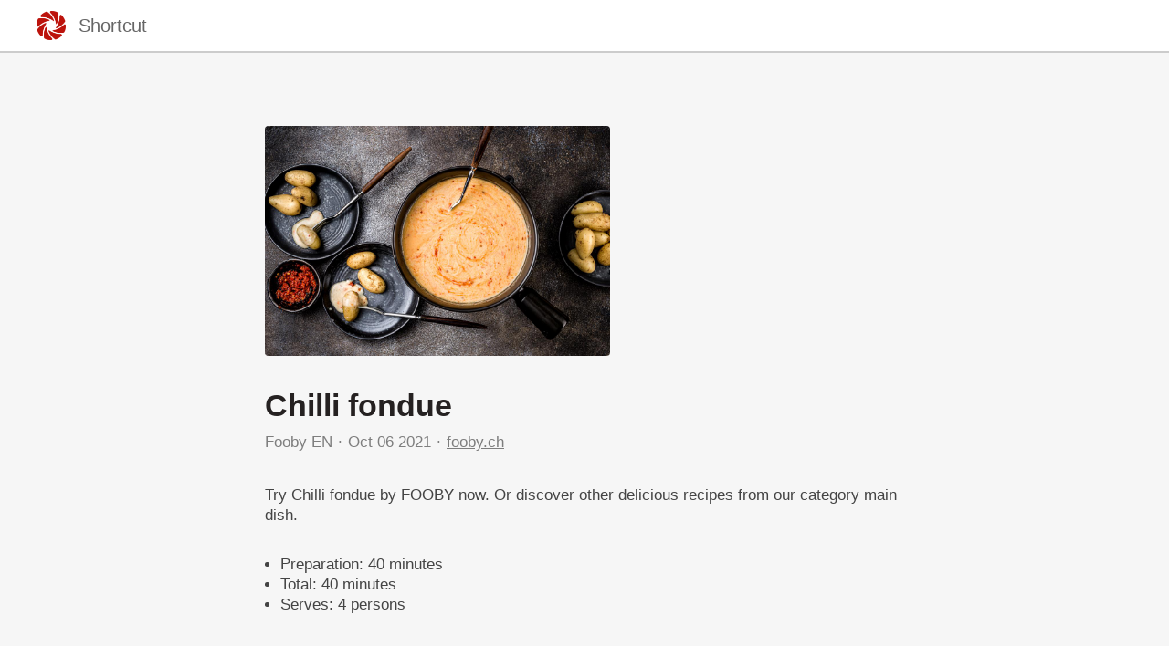

--- FILE ---
content_type: text/html; charset=utf-8
request_url: https://shortcutapp.io/n/OWUzZGQzNGQ4NDg2ODVlYTRmNWEwY2QxNmJiN2NjZDkx
body_size: 2525
content:
<!DOCTYPE html><html><head><title>Chilli fondue</title><meta charset="utf-8" /><meta content="IE=edge" http-equiv="X-UA-Compatible" /><meta content="width=device-width,initial-scale=1.0,minimum-scale=1.0,maximum-scale=1.0,user-scalable=no" name="viewport" /><meta content="noarchive" name="robots" /><meta content="no-preview" name="turbolinks-cache-control" /><meta content="Chilli fondue" name="title" /><meta content="Try Chilli fondue by FOOBY now. Or discover other delicious recipes from our category main dish." name="description" /><meta content="https://files.shortcutapp.io/GLXR9OE3CRQ86bpkd0Jtuw/b1weVZHWyeeL08B4KgiH9OtluEW6bECOkLPRoVXiY3E?Expires=1768850863&amp;Signature=KeM6L7I0eMK3NkTkuSaOryWB4oXBJVZexLfAwvQN3S9zwdBRCAES6AwejLnaX2~[base64]~4jCHez3U1e6pz4j7JKkk32WOXAgFP9vqDwzYa7GRDCgGKBYQGSU7UFWfadh90vZc~w__&amp;Key-Pair-Id=APKAIJ4N3LXGOVJWMSXA" name="og:image" /><meta content="app-id=364110253, app-argument=https://shortcutapp.io/n/OWUzZGQzNGQ4NDg2ODVlYTRmNWEwY2QxNmJiN2NjZDkx" name="apple-itunes-app" /><link rel="apple-touch-icon" sizes="180x180" href="/favicons/apple-touch-icon.png?v=pglGYqJ58P">
<link rel="icon" type="image/png" sizes="32x32" href="/favicons/favicon-32x32.png?v=pglGYqJ58P">
<link rel="icon" type="image/png" sizes="16x16" href="/favicons/favicon-16x16.png?v=pglGYqJ58P">
<link rel="manifest" href="/favicons/site.webmanifest?v=pglGYqJ58P">
<link rel="mask-icon" href="/favicons/safari-pinned-tab.svg?v=pglGYqJ58P" color="#ac2a1b">
<link rel="shortcut icon" href="/favicons/favicon.ico?v=pglGYqJ58P">
<meta name="msapplication-TileColor" content="#ac2a1b">
<meta name="msapplication-config" content="/favicons/browserconfig.xml?v=pglGYqJ58P">
<meta name="theme-color" content="#ffffff"><meta name="csrf-param" content="authenticity_token" />
<meta name="csrf-token" content="M5fzdbRFkDQOvLqft42ENf92q3bDPrAcIcUcVFyvPO4pWwQ_KP2RImA0BCIzoL0l4Zx5C5Luh5CQh29UTACehA" /><link rel="stylesheet" media="all" href="/assets/public_content-7cb630ff9b0354328d9b1ced3ec9cfa7313d4f5842ad3c47bf4d98a9f8be3f1b.css" /></head><body class="PublicContent"><script async="" src="https://www.googletagmanager.com/gtag/js?id=UA-35252564-5"></script><script>window.dataLayer = window.dataLayer || [];
function gtag(){dataLayer.push(arguments);}
gtag('js', new Date());
gtag('config', 'UA-35252564-5');</script><header><div class="container"><a href="/" style="line-height:0"><img src="/assets/shortcut-logo-683e1d5d192ba8781bdf32b0950b7d5f167f344a2d4c44d5ac49a37e969bda23.png" /></a><div class="stack"><a href="/"><div class="title">Shortcut</div></a><a href="#banner"><button class="download-button">Download App</button></a></div></div></header><main class="PublicNote" itemscope="" itemtype="http://schema.org/Recipe"><meta content="https://files.shortcutapp.io/GLXR9OE3CRQ86bpkd0Jtuw/b1weVZHWyeeL08B4KgiH9OtluEW6bECOkLPRoVXiY3E?Expires=1768850863&amp;Signature=KeM6L7I0eMK3NkTkuSaOryWB4oXBJVZexLfAwvQN3S9zwdBRCAES6AwejLnaX2~[base64]~4jCHez3U1e6pz4j7JKkk32WOXAgFP9vqDwzYa7GRDCgGKBYQGSU7UFWfadh90vZc~w__&amp;Key-Pair-Id=APKAIJ4N3LXGOVJWMSXA" itemprop="image" /><div class="PhotoRoll" data-component="PhotoRoll"><div class="roll" data-roll=""><img alt="Chilli fondue" class="with-failnice" data-pop-up="true" src="https://files.shortcutapp.io/GLXR9OE3CRQ86bpkd0Jtuw/b1weVZHWyeeL08B4KgiH9OtluEW6bECOkLPRoVXiY3E?Expires=1768850863&amp;Signature=KeM6L7I0eMK3NkTkuSaOryWB4oXBJVZexLfAwvQN3S9zwdBRCAES6AwejLnaX2~[base64]~4jCHez3U1e6pz4j7JKkk32WOXAgFP9vqDwzYa7GRDCgGKBYQGSU7UFWfadh90vZc~w__&amp;Key-Pair-Id=APKAIJ4N3LXGOVJWMSXA" /></div><button class="scroll-button left" data-scroll="back"><div class="triangle"></div></button><button class="scroll-button right" data-scroll="forward"><div class="triangle"></div></button></div><section class="description"><h1 class="title" itemprop="name">Chilli fondue</h1><div class="by-line"><div class="name" itemprop="author"><a href="https://shortcutapp.io/c/NDc5MmRiYTA0N2UxYWFjNjZkOTc2ZDI1Y2Y3NjMzMzg4">Fooby EN</a></div><div class="timestamp"><time datetime="2021-10-06T23:38:00Z">Oct 06 2021</time></div><div class="link"><a rel="nofollow" href="https://fooby.ch/en/recipes/21835/chilli-fondue">fooby.ch</a></div></div><div class="description" itemprop="description">Try Chilli fondue by FOOBY now. Or discover other delicious recipes from our category main dish.<br /></div><div class="extra-details"><ul><li>Preparation: <time datetime="PT40M" itemprop="prepTime">40 minutes</time></li><li>Total: <time datetime="PT40M" itemprop="cookTime">40 minutes</time></li><meta content="4" itemprop="recipeYield" /><li>Serves: 4 persons</li></ul></div></section><section class="ingredients"><h2>Ingredients</h2><ul class="IngredientList"><li itemprop="recipeIngredient"><div class="quantity">80 g</div><div class="name">Peppadew™ (wild paprika)</div></li><li itemprop="recipeIngredient"><div class="quantity">1</div><div class="name">garlic clove</div></li><li itemprop="recipeIngredient"><div class="quantity">2 tsp</div><div class="name">chilli flakes</div></li><li itemprop="recipeIngredient"><div class="quantity">1 tsp</div><div class="name">peppercorn</div></li><li itemprop="recipeIngredient"><div class="quantity">½ tsp</div><div class="name">paprika</div></li><li itemprop="recipeIngredient"><div class="quantity">600 g</div><div class="name">baby potatoes</div></li><li itemprop="recipeIngredient"><div class="quantity"></div><div class="name">salted water</div></li><li itemprop="recipeIngredient"><div class="quantity">1</div><div class="name">garlic clove</div></li><li itemprop="recipeIngredient"><div class="quantity">800 g</div><div class="name">fondue cheese mix</div></li><li itemprop="recipeIngredient"><div class="quantity">1 tbsp</div><div class="name">Maizena cornflour</div></li><li itemprop="recipeIngredient"><div class="quantity">4 dl</div><div class="name">white wine</div></li></ul></section><section class="instructions"><h2>Instructions</h2><ol><li><div class="details"><h3>Step 1</h3><div class="text" itemprop="recipeInstructions">Puree the Peppadew peppers with all the other ingredients up to and including the paprika until you have a smooth paste.</div></div></li><li><div class="details"><h3>Step 2</h3><div class="text" itemprop="recipeInstructions">Cook the potatoes in boiling salted water for approx. 15 mins., drain.</div></div></li><li><div class="details"><h3>Step 3</h3><div class="text" itemprop="recipeInstructions">Rub the garlic around the fondue pot. Add the cheese to the pot. Mix the cornflour into the wine, pour into the pot. Bring the cheese to the boil over a medium heat, stirring constantly until the cheese has melted and the fondue is creamy. Place the fondue pot on a burner, stir in the chilli paste. Serve with the potatoes.</div></div></li></ol></section><section class="profile"></section></main><script src="/assets/public_note-c73a202325926da40a42bcffe3c833211e3217eef909981d1e083952916f1029.js"></script><footer id="banner"><div class="cta">Download Shortcut</div><div class="badges"><a href="https://apps.apple.com/app/apple-store/id364110253"><img src="/assets/app_store_buttons/apple/en-8db899f713fdb059d268a83321cb5ccc8b8b03cf21f6e8e4fbc6e7d16e032b7d.svg" /></a></div></footer><script defer src="https://static.cloudflareinsights.com/beacon.min.js/vcd15cbe7772f49c399c6a5babf22c1241717689176015" integrity="sha512-ZpsOmlRQV6y907TI0dKBHq9Md29nnaEIPlkf84rnaERnq6zvWvPUqr2ft8M1aS28oN72PdrCzSjY4U6VaAw1EQ==" data-cf-beacon='{"version":"2024.11.0","token":"d655d26838424af1b102e78cd613354f","r":1,"server_timing":{"name":{"cfCacheStatus":true,"cfEdge":true,"cfExtPri":true,"cfL4":true,"cfOrigin":true,"cfSpeedBrain":true},"location_startswith":null}}' crossorigin="anonymous"></script>
</body></html>